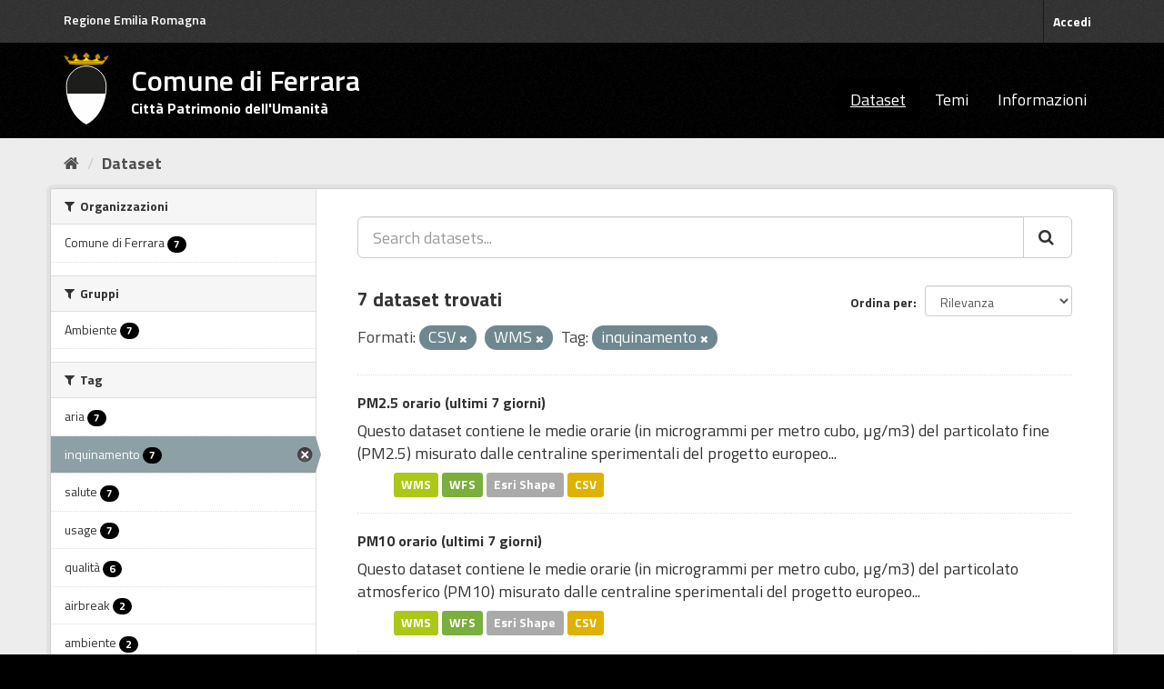

--- FILE ---
content_type: text/html; charset=utf-8
request_url: https://dati.comune.fe.it/dataset?res_format=CSV&tags=inquinamento&res_format=WMS
body_size: 5080
content:
<!DOCTYPE html>
<!--[if IE 9]> <html lang="it" class="ie9"> <![endif]-->
<!--[if gt IE 8]><!--> <html lang="it"> <!--<![endif]-->
  <head>
    <link rel="stylesheet" type="text/css" href="/fanstatic/vendor/:version:2022-01-25T09:11:28.14/select2/select2.min.css" />
<link rel="stylesheet" type="text/css" href="/fanstatic/css/:version:2022-01-25T09:11:28.11/main.min.css" />
<link rel="stylesheet" type="text/css" href="/fanstatic/vendor/:version:2022-01-25T09:11:28.14/font-awesome/css/font-awesome.min.css" />
<link rel="stylesheet" type="text/css" href="/fanstatic/ckanext-geoview/:version:2025-02-27T11:33:14/css/geo-resource-styles.css" />
<link rel="stylesheet" type="text/css" href="/fanstatic/ckanext-harvest/:version:2022-01-27T12:37:44.18/styles/harvest.css" />

    <meta charset="utf-8" />
      <meta name="generator" content="ckan 2.8.9" />
      <meta name="viewport" content="width=device-width, initial-scale=1.0">
    <title>Dataset - Comune di Ferrara</title>

    
    
    <link rel="shortcut icon" href="/base/images/stemma-comune.svg" />
    
    
        <link rel="alternate" type="text/n3" href="https://dati.comune.fe.it/catalog.n3"/>
        <link rel="alternate" type="text/ttl" href="https://dati.comune.fe.it/catalog.ttl"/>
        <link rel="alternate" type="application/rdf+xml" href="https://dati.comune.fe.it/catalog.xml"/>
        <link rel="alternate" type="application/ld+json" href="https://dati.comune.fe.it/catalog.jsonld"/>
    

    
   
    
      
    
    

   <link rel="stylesheet" href="/css/multilang.css" type="text/css">


    
    



    
      
      
    
  
    
  <link rel="stylesheet" href="/fe_theme_v2.css" />

  </head>

  
  <body data-site-root="https://dati.comune.fe.it/" data-locale-root="https://dati.comune.fe.it/" >

    
    <div class="sr-only sr-only-focusable"><a href="#content">Salta al contenuto</a></div>
  

  
     
<header class="account-masthead">
  <div class="container">
  <div class="header_fe">
	<a href="https://www.regione.emilia-romagna.it/" target="_blank" rel="noopener noreferrer">Regione Emilia Romagna</a>
   </div>
     
    <nav class="account not-authed">
      <ul class="list-unstyled">
        
        <li><a href="/user/login">Accedi</a></li>
        
      </ul>
    </nav>
     
  </div>
</header>

<header class="navbar navbar-static-top masthead">
    
  <div class="container">
    <div class="navbar-right">
      <button data-target="#main-navigation-toggle" data-toggle="collapse" class="navbar-toggle collapsed big_menu" type="button">
        <span class="fa fa-bars"></span>
      </button>
    </div>
    
    <hgroup class="header-image navbar-left">

     
    <div class="navbar-left">
        <a class="logo" href="/">
	    <img align="left" src="/base/images/stemma-comune.svg" alt="Comune di Ferrara" title="Comune di Ferrara" />
	    <h2>Comune di Ferrara</h2>
	    <h3>Citt&#224; Patrimonio dell'Umanit&#224;</h3>
	</a>
    </div>
     
     
    </hgroup>

    <div class="collapse navbar-collapse" id="main-navigation-toggle">
      
      <nav class="section navigation">
        <ul class="nav nav-pills">
           <li class="active"><a href="/dataset">Dataset</a></li><li><a href="/group">Temi</a></li><li><a href="/about">Informazioni</a></li> 
        </ul>
      </nav>
       
    </div>
  </div>
</header>

  
    <div role="main">
      <div id="content" class="container">
        
          
            <div class="flash-messages">
              
                
              
            </div>
          

          
            <div class="toolbar">
              
                
                  <ol class="breadcrumb">
                    
<li class="home"><a href="/"><i class="fa fa-home"></i><span> Home</span></a></li>
                    
  <li class="active"><a class=" active" href="/dataset">Dataset</a></li>

                  </ol>
                
              
            </div>
          

          <div class="row wrapper">
            
            
            

            
              <aside class="secondary col-sm-3">
                
                
<div class="filters">
  <div>
    
      

  
  
    
      
      
        <section class="module module-narrow module-shallow">
          
            <h2 class="module-heading">
              <i class="fa fa-filter"></i>
              
              Organizzazioni
            </h2>
          
          
            
            
              <nav>
                <ul class="list-unstyled nav nav-simple nav-facet">
                  
                    
                    
                    
                    
                      <li class="nav-item">
                        <a href="/dataset?res_format=CSV&amp;tags=inquinamento&amp;res_format=WMS&amp;organization=comune-di-ferrara" title="">
                          <span class="item-label">Comune di Ferrara</span>
                          <span class="hidden separator"> - </span>
                          <span class="item-count badge">7</span>
                        </a>
                      </li>
                  
                </ul>
              </nav>

              <p class="module-footer">
                
                  
                
              </p>
            
            
          
        </section>
      
    
  

    
      

  
  
    
      
      
        <section class="module module-narrow module-shallow">
          
            <h2 class="module-heading">
              <i class="fa fa-filter"></i>
              
              Gruppi
            </h2>
          
          
            
            
              <nav>
                <ul class="list-unstyled nav nav-simple nav-facet">
                  
                    
                    
                    
                    
                      <li class="nav-item">
                        <a href="/dataset?res_format=CSV&amp;tags=inquinamento&amp;res_format=WMS&amp;groups=ambiente" title="">
                          <span class="item-label">Ambiente</span>
                          <span class="hidden separator"> - </span>
                          <span class="item-count badge">7</span>
                        </a>
                      </li>
                  
                </ul>
              </nav>

              <p class="module-footer">
                
                  
                
              </p>
            
            
          
        </section>
      
    
  

    
      

  
  
    
      
      
        <section class="module module-narrow module-shallow">
          
            <h2 class="module-heading">
              <i class="fa fa-filter"></i>
              
              Tag
            </h2>
          
          
            
            
              <nav>
                <ul class="list-unstyled nav nav-simple nav-facet">
                  
                    
                    
                    
                    
                      <li class="nav-item">
                        <a href="/dataset?res_format=CSV&amp;tags=aria&amp;tags=inquinamento&amp;res_format=WMS" title="">
                          <span class="item-label">aria</span>
                          <span class="hidden separator"> - </span>
                          <span class="item-count badge">7</span>
                        </a>
                      </li>
                  
                    
                    
                    
                    
                      <li class="nav-item active">
                        <a href="/dataset?res_format=CSV&amp;res_format=WMS" title="">
                          <span class="item-label">inquinamento</span>
                          <span class="hidden separator"> - </span>
                          <span class="item-count badge">7</span>
                        </a>
                      </li>
                  
                    
                    
                    
                    
                      <li class="nav-item">
                        <a href="/dataset?res_format=CSV&amp;tags=salute&amp;tags=inquinamento&amp;res_format=WMS" title="">
                          <span class="item-label">salute</span>
                          <span class="hidden separator"> - </span>
                          <span class="item-count badge">7</span>
                        </a>
                      </li>
                  
                    
                    
                    
                    
                      <li class="nav-item">
                        <a href="/dataset?res_format=CSV&amp;tags=inquinamento&amp;tags=usage&amp;res_format=WMS" title="">
                          <span class="item-label">usage</span>
                          <span class="hidden separator"> - </span>
                          <span class="item-count badge">7</span>
                        </a>
                      </li>
                  
                    
                    
                    
                    
                      <li class="nav-item">
                        <a href="/dataset?res_format=CSV&amp;tags=inquinamento&amp;tags=qualit%C3%A0&amp;res_format=WMS" title="">
                          <span class="item-label">qualità</span>
                          <span class="hidden separator"> - </span>
                          <span class="item-count badge">6</span>
                        </a>
                      </li>
                  
                    
                    
                    
                    
                      <li class="nav-item">
                        <a href="/dataset?res_format=CSV&amp;tags=inquinamento&amp;res_format=WMS&amp;tags=airbreak" title="">
                          <span class="item-label">airbreak</span>
                          <span class="hidden separator"> - </span>
                          <span class="item-count badge">2</span>
                        </a>
                      </li>
                  
                    
                    
                    
                    
                      <li class="nav-item">
                        <a href="/dataset?res_format=CSV&amp;tags=inquinamento&amp;tags=ambiente&amp;res_format=WMS" title="">
                          <span class="item-label">ambiente</span>
                          <span class="hidden separator"> - </span>
                          <span class="item-count badge">2</span>
                        </a>
                      </li>
                  
                    
                    
                    
                    
                      <li class="nav-item">
                        <a href="/dataset?res_format=CSV&amp;tags=inquinamento&amp;res_format=WMS&amp;tags=indicatori+ambientali" title="">
                          <span class="item-label">indicatori ambientali</span>
                          <span class="hidden separator"> - </span>
                          <span class="item-count badge">2</span>
                        </a>
                      </li>
                  
                </ul>
              </nav>

              <p class="module-footer">
                
                  
                
              </p>
            
            
          
        </section>
      
    
  

    
      

  
  
    
      
      
        <section class="module module-narrow module-shallow">
          
            <h2 class="module-heading">
              <i class="fa fa-filter"></i>
              
              Formati
            </h2>
          
          
            
            
              <nav>
                <ul class="list-unstyled nav nav-simple nav-facet">
                  
                    
                    
                    
                    
                      <li class="nav-item active">
                        <a href="/dataset?tags=inquinamento&amp;res_format=WMS" title="">
                          <span class="item-label">CSV</span>
                          <span class="hidden separator"> - </span>
                          <span class="item-count badge">7</span>
                        </a>
                      </li>
                  
                    
                    
                    
                    
                      <li class="nav-item">
                        <a href="/dataset?res_format=CSV&amp;tags=inquinamento&amp;res_format=WMS&amp;res_format=SHP" title="">
                          <span class="item-label">SHP</span>
                          <span class="hidden separator"> - </span>
                          <span class="item-count badge">7</span>
                        </a>
                      </li>
                  
                    
                    
                    
                    
                      <li class="nav-item">
                        <a href="/dataset?res_format=CSV&amp;tags=inquinamento&amp;res_format=WFS&amp;res_format=WMS" title="">
                          <span class="item-label">WFS</span>
                          <span class="hidden separator"> - </span>
                          <span class="item-count badge">7</span>
                        </a>
                      </li>
                  
                    
                    
                    
                    
                      <li class="nav-item active">
                        <a href="/dataset?res_format=CSV&amp;tags=inquinamento" title="">
                          <span class="item-label">WMS</span>
                          <span class="hidden separator"> - </span>
                          <span class="item-count badge">7</span>
                        </a>
                      </li>
                  
                </ul>
              </nav>

              <p class="module-footer">
                
                  
                
              </p>
            
            
          
        </section>
      
    
  

    
      

  
  
    
      
      
        <section class="module module-narrow module-shallow">
          
            <h2 class="module-heading">
              <i class="fa fa-filter"></i>
              
              Licenze sulle risorse
            </h2>
          
          
            
            
              <nav>
                <ul class="list-unstyled nav nav-simple nav-facet">
                  
                    
                    
                    
                    
                      <li class="nav-item">
                        <a href="/dataset?res_format=CSV&amp;tags=inquinamento&amp;resource_license_it=Creative+Commons+Attribuzione+4.0+Internazionale+%28CC+BY+4.0%29&amp;res_format=WMS" title="Creative Commons Attribuzione 4.0 Internazionale (CC BY 4.0)">
                          <span class="item-label">Creative Commons At...</span>
                          <span class="hidden separator"> - </span>
                          <span class="item-count badge">7</span>
                        </a>
                      </li>
                  
                </ul>
              </nav>

              <p class="module-footer">
                
                  
                
              </p>
            
            
          
        </section>
      
    
  

    
      

  
  
    
      
      
        <section class="module module-narrow module-shallow">
          
            <h2 class="module-heading">
              <i class="fa fa-filter"></i>
              
              Sottotemi
            </h2>
          
          
            
            
              <p class="module-content empty">Non ci sono Sottotemi che corrispondono a questa ricerca</p>
            
            
          
        </section>
      
    
  

    
  </div>
  <a class="close no-text hide-filters"><i class="fa fa-times-circle"></i><span class="text">close</span></a>
</div>

              </aside>
            

            
              <div class="primary col-sm-9 col-xs-12">
                
                
  <section class="module">
    <div class="module-content">
      
        
      
      
        
        
        







<form id="dataset-search-form" class="search-form" method="get" data-module="select-switch">

  
    <div class="input-group search-input-group">
      <input aria-label="Search datasets..." id="field-giant-search" type="text" class="form-control input-lg" name="q" value="" autocomplete="off" placeholder="Search datasets...">
      
      <span class="input-group-btn">
        <button class="btn btn-default btn-lg" type="submit" value="search">
          <i class="fa fa-search"></i>
        </button>
      </span>
      
    </div>
  

  
    <span>
  
  

  
  
  
  <input type="hidden" name="res_format" value="CSV" />
  
  
  
  
  
  <input type="hidden" name="tags" value="inquinamento" />
  
  
  
  
  
  <input type="hidden" name="res_format" value="WMS" />
  
  
  
  </span>
  

  
    
      <div class="form-select form-group control-order-by">
        <label for="field-order-by">Ordina per</label>
        <select id="field-order-by" name="sort" class="form-control">
          
            
              <option value="score desc, metadata_modified desc" selected="selected">Rilevanza</option>
            
          
            
              <option value="title_string asc">Nome Crescente</option>
            
          
            
              <option value="title_string desc">Nome Decrescente</option>
            
          
            
              <option value="metadata_modified desc">Ultima modifica</option>
            
          
            
          
        </select>
        
        <button class="btn btn-default js-hide" type="submit">Vai</button>
        
      </div>
    
  

  
    
      <h2>

  
  
  
  

7 dataset trovati</h2>
    
  

  
    
      <p class="filter-list">
        
          
          <span class="facet">Formati:</span>
          
            <span class="filtered pill">CSV
              <a href="dataset?tags=inquinamento&amp;res_format=WMS" class="remove" title="Elimina"><i class="fa fa-times"></i></a>
            </span>
          
            <span class="filtered pill">WMS
              <a href="dataset?res_format=CSV&amp;tags=inquinamento" class="remove" title="Elimina"><i class="fa fa-times"></i></a>
            </span>
          
        
          
          <span class="facet">Tag:</span>
          
            <span class="filtered pill">inquinamento
              <a href="dataset?res_format=CSV&amp;res_format=WMS" class="remove" title="Elimina"><i class="fa fa-times"></i></a>
            </span>
          
        
      </p>
      <a class="show-filters btn btn-default">Risultato del Filtro</a>
    
  

</form>




      
      
        

  
    <ul class="dataset-list list-unstyled">
    	
	      
	        






  <li class="dataset-item">
    
      <div class="dataset-content">
        
          <h3 class="dataset-heading">
            
              
            
            
              <a href="/dataset/aria-pm25-168h">PM2.5 orario (ultimi 7 giorni)</a>
            
            
              
              
            
          </h3>
        
        
          
        
        
          
            <div>Questo dataset contiene le medie orarie (in microgrammi per metro cubo, µg/m3) del particolato fine (PM2.5) misurato dalle centraline sperimentali del progetto europeo...</div>
          
        
      </div>
      
  
    
      <ul class="dataset-resources unstyled">
        
          
          
            
              
                <li>
                  <a href="/dataset/aria-pm25-168h" class="label" data-format="wms">WMS</a>
                </li>
              
            
              
                <li>
                  <a href="/dataset/aria-pm25-168h" class="label" data-format="wfs">WFS</a>
                </li>
              
            
              
                <li>
                  <a href="/dataset/aria-pm25-168h" class="label" data-format="esri shape">Esri Shape</a>
                </li>
              
            
              
                <li>
                  <a href="/dataset/aria-pm25-168h" class="label" data-format="csv">CSV</a>
                </li>
              
            
          
        
      </ul>
    
  

    
  </li>

	      
	        






  <li class="dataset-item">
    
      <div class="dataset-content">
        
          <h3 class="dataset-heading">
            
              
            
            
              <a href="/dataset/aria-pm10-168h">PM10 orario (ultimi 7 giorni)</a>
            
            
              
              
            
          </h3>
        
        
          
        
        
          
            <div>Questo dataset contiene le medie orarie (in microgrammi per metro cubo, µg/m3) del particolato atmosferico (PM10) misurato dalle centraline sperimentali del progetto europeo...</div>
          
        
      </div>
      
  
    
      <ul class="dataset-resources unstyled">
        
          
          
            
              
                <li>
                  <a href="/dataset/aria-pm10-168h" class="label" data-format="wms">WMS</a>
                </li>
              
            
              
                <li>
                  <a href="/dataset/aria-pm10-168h" class="label" data-format="wfs">WFS</a>
                </li>
              
            
              
                <li>
                  <a href="/dataset/aria-pm10-168h" class="label" data-format="esri shape">Esri Shape</a>
                </li>
              
            
              
                <li>
                  <a href="/dataset/aria-pm10-168h" class="label" data-format="csv">CSV</a>
                </li>
              
            
          
        
      </ul>
    
  

    
  </li>

	      
	        






  <li class="dataset-item">
    
      <div class="dataset-content">
        
          <h3 class="dataset-heading">
            
              
            
            
              <a href="/dataset/aria-o3-168h">O3 orario (ultimi 7 giorni)</a>
            
            
              
              
            
          </h3>
        
        
          
        
        
          
            <div>Questo dataset contiene le medie orarie (in microgrammi per metro cubo, µg/m3) dell’ozono (O3) misurato dalle centraline sperimentali del progetto europeo AIR-BREAK. Si tratta...</div>
          
        
      </div>
      
  
    
      <ul class="dataset-resources unstyled">
        
          
          
            
              
                <li>
                  <a href="/dataset/aria-o3-168h" class="label" data-format="wms">WMS</a>
                </li>
              
            
              
                <li>
                  <a href="/dataset/aria-o3-168h" class="label" data-format="wfs">WFS</a>
                </li>
              
            
              
                <li>
                  <a href="/dataset/aria-o3-168h" class="label" data-format="esri shape">Esri Shape</a>
                </li>
              
            
              
                <li>
                  <a href="/dataset/aria-o3-168h" class="label" data-format="csv">CSV</a>
                </li>
              
            
          
        
      </ul>
    
  

    
  </li>

	      
	        






  <li class="dataset-item">
    
      <div class="dataset-content">
        
          <h3 class="dataset-heading">
            
              
            
            
              <a href="/dataset/aria-no2-168h">NO2 orario (ultimi 7 giorni)</a>
            
            
              
              
            
          </h3>
        
        
          
        
        
          
            <div>Questo dataset contiene le medie orarie (in microgrammi per metro cubo, µg/m3) del biossido di azoto (NO2) misurato dalle centraline sperimentali del progetto europeo AIR-BREAK....</div>
          
        
      </div>
      
  
    
      <ul class="dataset-resources unstyled">
        
          
          
            
              
                <li>
                  <a href="/dataset/aria-no2-168h" class="label" data-format="wms">WMS</a>
                </li>
              
            
              
                <li>
                  <a href="/dataset/aria-no2-168h" class="label" data-format="wfs">WFS</a>
                </li>
              
            
              
                <li>
                  <a href="/dataset/aria-no2-168h" class="label" data-format="esri shape">Esri Shape</a>
                </li>
              
            
              
                <li>
                  <a href="/dataset/aria-no2-168h" class="label" data-format="csv">CSV</a>
                </li>
              
            
          
        
      </ul>
    
  

    
  </li>

	      
	        






  <li class="dataset-item">
    
      <div class="dataset-content">
        
          <h3 class="dataset-heading">
            
              
            
            
              <a href="/dataset/aria-co-168h">CO orario (ultimi 7 giorni)</a>
            
            
              
              
            
          </h3>
        
        
          
        
        
          
            <div>Questo dataset contiene le medie orarie (in milligrammi per metro cubo, mg/m3) del monossido di carbonio (CO) misurato dalle centraline sperimentali del progetto europeo...</div>
          
        
      </div>
      
  
    
      <ul class="dataset-resources unstyled">
        
          
          
            
              
                <li>
                  <a href="/dataset/aria-co-168h" class="label" data-format="wms">WMS</a>
                </li>
              
            
              
                <li>
                  <a href="/dataset/aria-co-168h" class="label" data-format="wfs">WFS</a>
                </li>
              
            
              
                <li>
                  <a href="/dataset/aria-co-168h" class="label" data-format="esri shape">Esri Shape</a>
                </li>
              
            
              
                <li>
                  <a href="/dataset/aria-co-168h" class="label" data-format="csv">CSV</a>
                </li>
              
            
          
        
      </ul>
    
  

    
  </li>

	      
	        






  <li class="dataset-item">
    
      <div class="dataset-content">
        
          <h3 class="dataset-heading">
            
              
            
            
              <a href="/dataset/abi-ferrara-last">Air Break Index medio (ultima ora)</a>
            
            
              
              
            
          </h3>
        
        
          
        
        
          
            <div>Air Break Index è un indice sintetico di qualità aria riferito all’area urbana di Ferrara e calcolato dai valori delle centraline sperimentali del progetto europeo AIR-BREAK. Si...</div>
          
        
      </div>
      
  
    
      <ul class="dataset-resources unstyled">
        
          
          
            
              
                <li>
                  <a href="/dataset/abi-ferrara-last" class="label" data-format="wms">WMS</a>
                </li>
              
            
              
                <li>
                  <a href="/dataset/abi-ferrara-last" class="label" data-format="wfs">WFS</a>
                </li>
              
            
              
                <li>
                  <a href="/dataset/abi-ferrara-last" class="label" data-format="esri shape">Esri Shape</a>
                </li>
              
            
              
                <li>
                  <a href="/dataset/abi-ferrara-last" class="label" data-format="csv">CSV</a>
                </li>
              
            
          
        
      </ul>
    
  

    
  </li>

	      
	        






  <li class="dataset-item">
    
      <div class="dataset-content">
        
          <h3 class="dataset-heading">
            
              
            
            
              <a href="/dataset/abi-station-24h">Air Break Index centraline (ultime 24 ore)</a>
            
            
              
              
            
          </h3>
        
        
          
        
        
          
            <div>Air Break Index è un indice sintetico di qualità aria riferito alle singole centraline sperimentali del progetto europeo AIR-BREAK. Si tratta di centraline non certificate (i...</div>
          
        
      </div>
      
  
    
      <ul class="dataset-resources unstyled">
        
          
          
            
              
                <li>
                  <a href="/dataset/abi-station-24h" class="label" data-format="wms">WMS</a>
                </li>
              
            
              
                <li>
                  <a href="/dataset/abi-station-24h" class="label" data-format="wfs">WFS</a>
                </li>
              
            
              
                <li>
                  <a href="/dataset/abi-station-24h" class="label" data-format="esri shape">Esri Shape</a>
                </li>
              
            
              
                <li>
                  <a href="/dataset/abi-station-24h" class="label" data-format="csv">CSV</a>
                </li>
              
            
          
        
      </ul>
    
  

    
  </li>

	      
	    
    </ul>
  

      
    </div>

    
      
    
  </section>

  
  <section class="module">
    <div class="module-content">
      
      <small>
        
        
        
          E' possibile inoltre accedere al registro usando le <a href="/api/3">API</a> (vedi <a href="http://docs.ckan.org/en/2.8/api/">Documentazione API</a>). 
      </small>
      
    </div>
  </section>
  

              </div>
            
          </div>
        
      </div>
    </div>
  
    <footer class="site-footer">
  <div class="container">
    
    <div class="row">
      <div class="col-md-4 footer-links">
        
            <ul class="list-unstyled">
            
	      <li><strong>CONTATTI</strong></li>
               <li>Piazza del Municipio, 2 - 44121 Ferrara</li>
	      <li>Centralino: +39 0532 419111</li>
	      <li>Fax: +39 0532 419389</li>
               <li>Codice fiscale: 00297110389</li>	      
            
          </ul>
        
      </div>

      <div class="col-md-4 footer-links">
          <ul class="list-unstyled">
	      <li><strong>URP</strong></li>
                <li><a class="link_urp" href="https://servizi.comune.fe.it/1608/urp-ufficio-relazioni-con-il-pubblico" title="Ufficio Relazioni con il Pubblico">Ufficio Relazioni con il Pubblico</a></li>
	      <li><a class="mail" href="mailto:urp@comune.fe.it" title="Invia una mail a urp@comune.fe.it">urp@comune.fe.it</a></li>
	      <li><strong>PEC - POSTA ELETTRONICA CERTIFICATA</strong></li>
               <li><a class="mail" href="mailto:comune.ferrara@cert.comune.fe.it" title="Invia una mail a comune.ferrara@cert.comune.fe.it">comune.ferrara@cert.comune.fe.it</a></li>	                
          </ul>
      </div>


      <div class="col-md-4 attribution">
        
          <p><strong>Powered by</strong> <a class="hide-text ckan-footer-logo" href="http://ckan.org">CKAN</a>
	and implemented by <strong><a target="_blank" href="https://www.deda.group/public-services">Deda Next</a></strong> with DCAT-AP_IT plugin by <strong><a target="_blank"
href="http://www.geo-solutions.it/">GeoSolutions</a></strong></p>
</br>
        
        
	
          
<form class="form-inline form-select lang-select" action="/util/redirect" data-module="select-switch" method="POST">
  <label for="field-lang-select">Linguaggio</label>
  <select id="field-lang-select" name="url" data-module="autocomplete" data-module-dropdown-class="lang-dropdown" data-module-container-class="lang-container">
    
      <option value="/it/dataset?res_format=CSV&amp;tags=inquinamento&amp;res_format=WMS" selected="selected">
        italiano
      </option>
    
      <option value="/fr/dataset?res_format=CSV&amp;tags=inquinamento&amp;res_format=WMS" >
        français
      </option>
    
      <option value="/en/dataset?res_format=CSV&amp;tags=inquinamento&amp;res_format=WMS" >
        English
      </option>
    
      <option value="/es/dataset?res_format=CSV&amp;tags=inquinamento&amp;res_format=WMS" >
        español
      </option>
    
      <option value="/de/dataset?res_format=CSV&amp;tags=inquinamento&amp;res_format=WMS" >
        Deutsch
      </option>
    
  </select>
  <button class="btn btn-default js-hide" type="submit">Vai</button>
</form>
</br>
        
      </div>
    </div>
    
  </div>

</footer>
<footer class="site-footer_privacy">

<div class="container">
    <div class="row">
	<div class="col-md-4 footer-links">
	    <ul class="list-unstyled">
	        <li><a href="https://www.comune.fe.it/privacy-policy" class="link_urp" target="_blank" aria-label="Privacy" title="Privacy-Cookies">Privacy policy</a></li>
    	    </ul>
	</div>
<div class="col-md-4 footer-links">
	    	</div>

<div class="col-md-4 footer-links">
	   	</div>

    </div>
</div>

  
    
  

</footer>
  
    
    
    
  
    

      
  <script>document.getElementsByTagName('html')[0].className += ' js';</script>
<script type="text/javascript" src="/fanstatic/vendor/:version:2022-01-25T09:11:28.14/jquery.min.js"></script>
<script type="text/javascript" src="/fanstatic/vendor/:version:2022-01-25T09:11:28.14/:bundle:bootstrap/js/bootstrap.min.js;jed.min.js;moment-with-locales.min.js;select2/select2.min.js;qs.js"></script>
<script type="text/javascript" src="/fanstatic/base/:version:2022-01-25T09:11:28.12/:bundle:plugins/jquery.inherit.min.js;plugins/jquery.proxy-all.min.js;plugins/jquery.url-helpers.min.js;plugins/jquery.date-helpers.min.js;plugins/jquery.slug.min.js;plugins/jquery.slug-preview.min.js;plugins/jquery.truncator.min.js;plugins/jquery.masonry.min.js;plugins/jquery.form-warning.min.js;plugins/jquery.images-loaded.min.js;sandbox.min.js;module.min.js;pubsub.min.js;client.min.js;notify.min.js;i18n.min.js;main.min.js;modules/select-switch.min.js;modules/slug-preview.min.js;modules/basic-form.min.js;modules/confirm-action.min.js;modules/api-info.min.js;modules/autocomplete.min.js;modules/custom-fields.min.js;modules/data-viewer.min.js;modules/table-selectable-rows.min.js;modules/resource-form.min.js;modules/resource-upload-field.min.js;modules/resource-reorder.min.js;modules/resource-view-reorder.min.js;modules/follow.min.js;modules/activity-stream.min.js;modules/dashboard.min.js;modules/resource-view-embed.min.js;view-filters.min.js;modules/resource-view-filters-form.min.js;modules/resource-view-filters.min.js;modules/table-toggle-more.min.js;modules/dataset-visibility.min.js;modules/media-grid.min.js;modules/image-upload.min.js;modules/followers-counter.min.js"></script></body>
</html>